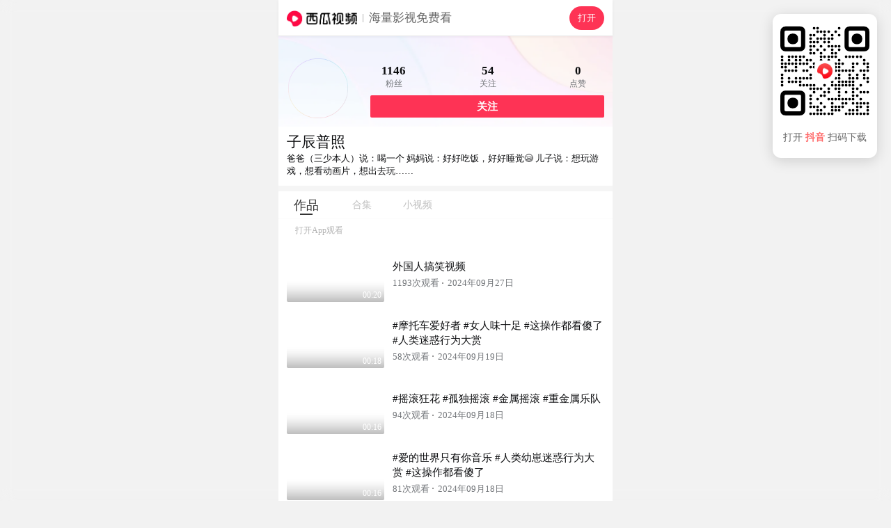

--- FILE ---
content_type: text/html; charset=UTF-8
request_url: https://m.ixigua.com/user/2665659979807374
body_size: 11902
content:
<!DOCTYPE html><html><head><meta name="shenma-site-verification" content="29c0aa1f3f140019a1e87491da02bae4_1598265499"><meta name="applicable-device" content="pc,mobile"><meta name="referrer" content="origin"><meta http-equiv="Cache-Control" content="no-transform"><meta http-equiv="Cache-Control" content="no-siteapp"><meta name="browsermode" content="application"><meta name="baidu-site-verification" content="codeva-vuzxazrEWG"><meta name="google-site-verification" content="TSFUbZ-fctvggMGzfHvwEECZzJdUv_YPUYziix1a7ec"><script src="https://lf-security.bytegoofy.com/obj/security-secsdk/runtime.js" project-id="187" nonce="18e7d945034a48f8e05157f36fef333a-argus"></script><script async="" src="https://lf3-cdn-tos.bytescm.com/obj/static/log-sdk/collect/collect.js" crossorigin="anonymous" nonce="18e7d945034a48f8e05157f36fef333a-argus"></script><script nonce="18e7d945034a48f8e05157f36fef333a-argus">!function(n,t){if(n.TeaAnalyticsObject=t,!n[t]){function c(){c.q.push(arguments)}c.q=c.q||[],n[t]=c}n[t].l=+new Date}(window,"collectEvent")</script><script nonce="18e7d945034a48f8e05157f36fef333a-argus">if(window.location.search){var query=window.location.search.replace("?","").split("&").reduce(function(e,t){var n=t.split("=");return e[n[0]]=n[1],e},{});1!==Number(query.is_for_app)&&0!==Number(query.is_upload_data)||Object.defineProperty(window,"Slardar",{set(e){}})}window.addEventListener("load",function(){document.addEventListener("touchstart",function(e){e.touches.length>1&&e.preventDefault()});var e=0;document.addEventListener("touchend",function(t){var n=(new Date).getTime();n-e<=300&&t.preventDefault(),e=n},!1),document.addEventListener("gesturestart",function(e){e.preventDefault()})})</script><meta charset="utf-8"><meta name="viewport" content="width=device-width,initial-scale=1,maximum-scale=1,minimum-scale=1,user-scalable=no,minimal-ui"><meta http-equiv="x-ua-compatible" content="ie=edge"><meta name="renderer" content="webkit"><meta name="layoutmode" content="standard"><meta name="imagemode" content="force"><meta name="wap-font-scale" content="no"><meta name="format-detection" content="telephone=no"><meta name="referrer" content="no-referrer-when-downgrade"><meta name="dns-prefetch" content="//lf3-cdn-tos.bdxiguastatic.com/obj/ixigua-static/xigua-wap"><meta name="preconnect" content="//lf3-cdn-tos.bdxiguastatic.com/obj/ixigua-static/xigua-wap"><script defer="defer" nonce="18e7d945034a48f8e05157f36fef333a-argus">/*! For license information please see builder-runtime.3249dacc.js.LICENSE.txt */
!function(e,t){"object"==typeof module&&"object"==typeof module.exports?t():"function"==typeof define&&define.amd?define([],t):(e="undefined"!=typeof globalThis?globalThis:e||self)&&t()}(this,function(){"use strict";"object"==typeof window&&(window.openRedirect={version:"1.2.12",webpackPluginVersion:"3.4.13",reportOnly:!0})}),function(e,t){"object"==typeof exports&&"undefined"!=typeof module?t(exports):"function"==typeof define&&define.amd?define(["exports"],t):t((e="undefined"!=typeof globalThis?globalThis:e||self).xss={})}(this,function(e){"use strict";var t=function(){return t=Object.assign||function(e){for(var t,r=1,n=arguments.length;r<n;r++)for(var o in t=arguments[r])Object.prototype.hasOwnProperty.call(t,o)&&(e[o]=t[o]);return e},t.apply(this,arguments)};function r(e,t,r){if(r||2===arguments.length)for(var n,o=0,i=t.length;o<i;o++)!n&&o in t||(n||(n=Array.prototype.slice.call(t,0,o)),n[o]=t[o]);return e.concat(n||Array.prototype.slice.call(t))}var n=/[^a-zA-Z0-9\\_:.-]/gim,o=/</g,i=/>/g,a=/&#([a-zA-Z0-9]*);?/gim,c=/&quot;/g,s=/&colon;?/gim,l=/&newline;?/gim,f=/((j\s*a\s*v\s*a|v\s*b|l\s*i\s*v\s*e)\s*s\s*c\s*r\s*i\s*p\s*t\s*|m\s*o\s*c\s*h\s*a):/gi,u=/u\s*r\s*l\s*\(.*/gi,d=/e\s*x\s*p\s*r\s*e\s*s\s*s\s*i\s*o\s*n\s*\(.*/gi,p=/"/g,g=function(e){return e.replace(o,"&lt;").replace(i,"&gt;")},h=function(e,t){var r,n;for(r=0,n=e.length;r<n;r++)if(e[r]===t)return r;return-1},b=function(e,t,r){var n,o;for(n=0,o=e.length;n<o;n++)t.call(r,e[n],n,e)},v=function(e,t,r){var n,o;for(n=0,o=e.length;n<o;n++)if(t.call(r,e[n],n,e))return!0;return!1},m=function(e){return e.replace(/(^\s*)|(\s*$)/g,"")},y=function(e,t){if("string"==typeof e)return-1!==e.indexOf(t);for(var r=0;r<e.length;r++)if(e[r]===t)return!0;return!1},S=function(e){var t=/\s|\n|\t/.exec(e);return t?t.index:-1},x=function(e){for(var t={},r=[],n=0;n<e.length;n++)t[e[n]]||(r.push(e[n]),t[e[n]]=!0);return r},C=function(e){for(var t=[],r=0;r<e.length;r++)t.push(e[r]);return t},A=function(e){var t=[];for(var r in e)t.push(r);return t};function w(e){return null==e}function L(e){var t,r=S(e);return t=-1===r?e.slice(1,-1):e.slice(1,r+1),"/"===(t=m(t).toLowerCase()).slice(0,1)&&(t=t.slice(1)),"/"===t.slice(-1)&&(t=t.slice(0,-1)),t}function j(e,t){for(;t<e.length;t++){var r=e[t];if(" "!==r)return"="===r?t:-1}return-1}function k(e,t){for(;t>0;t--){var r=e[t];if(" "!==r)return"="===r?t:-1}return-1}function N(e){return function(e){return'"'===e[0]&&'"'===e[e.length-1]||"'"===e[0]&&"'"===e[e.length-1]}(e)?e.substr(1,e.length-2):e}function O(e,t){for(;t<e.length;t++){var r=e[t];if(" "!==r)return"'"===r||'"'===r?t:-1}return-1}function _(e){var t,r,n,o,i,a,c,s="ABCDEFGHIJKLMNOPQRSTUVWXYZabcdefghijklmnopqrstuvwxyz0123456789+/=",l="",f=0;for(e=function(e){e=e.replace(/rn/g,"n");for(var t="",r=0;r<e.length;r++){var n=e.charCodeAt(r);n<128?t+=String.fromCharCode(n):n>127&&n<2048?(t+=String.fromCharCode(n>>6|192),t+=String.fromCharCode(63&n|128)):(t+=String.fromCharCode(n>>12|224),t+=String.fromCharCode(n>>6&63|128),t+=String.fromCharCode(63&n|128))}return t}(e);f<e.length;)o=(t=e.charCodeAt(f++))>>2,i=(3&t)<<4|(r=e.charCodeAt(f++))>>4,a=(15&r)<<2|(n=e.charCodeAt(f++))>>6,c=63&n,isNaN(r)?a=c=64:isNaN(n)&&(c=64),l=l+s.charAt(o)+s.charAt(i)+s.charAt(a)+s.charAt(c);return l}function T(e){var t,r,n,o,i,a,c="ABCDEFGHIJKLMNOPQRSTUVWXYZabcdefghijklmnopqrstuvwxyz0123456789+/=",s="",l=0;for(e=e.replace(/[^A-Za-z0-9+/=]/g,"");l<e.length;)t=c.indexOf(e.charAt(l++))<<2|(o=c.indexOf(e.charAt(l++)))>>4,r=(15&o)<<4|(i=c.indexOf(e.charAt(l++)))>>2,n=(3&i)<<6|(a=c.indexOf(e.charAt(l++))),s+=String.fromCharCode(t),64!==i&&(s+=String.fromCharCode(r)),64!==a&&(s+=String.fromCharCode(n));return s=function(e){for(var t="",r=0,n=0,o=0,i=0;r<e.length;)(n=e.charCodeAt(r))<128?(t+=String.fromCharCode(n),r++):n>191&&n<224?(i=e.charCodeAt(r+1),t+=String.fromCharCode((31&n)<<6|63&i),r+=2):(i=e.charCodeAt(r+1),o=e.charCodeAt(r+2),t+=String.fromCharCode((15&n)<<12|(63&i)<<6|63&o),r+=3);return t}(s),s}function R(e){return"</"===e.slice(0,2)}function E(e,t,r){var n="",o=0,i=!1,a=!1,c=0,s=e.length,l="",f="";e:for(c=0;c<s;c++){var u=e.charAt(c);if(!1===i){if("<"===u){i=c;continue}}else if(!1===a){if("<"===u){n+=r(e.slice(o,c)),i=c,o=c;continue}if(">"===u||c===s-1){n+=r(e.slice(o,i)),l=L(f=e.slice(i,c+1)),n+=t(i,n.length,l,f,R(f)),o=c+1,i=!1;continue}if('"'===u||"'"===u)for(var d=1,p=e.charAt(c-d);""===p.trim()||"="===p;){if("="===p){a=u;continue e}p=e.charAt(c-++d)}}else if(u===a){a=!1;continue}}return o<s&&(n+=r(e.substr(o))),n}function P(e,t){var r=0,o=0,i=[],a=!1,c=e.length;function s(e,r){if(!((e=(e=m(e)).replace(n,"").toLowerCase()).length<1)){var o=t(e,r||"");o&&i.push(o)}}for(var l=0;l<c;l++){var f=e.charAt(l),u=void 0;if(!1!==a||"="!==f)if(!1===a||l!==o){if(/\s|\n|\t/.test(f)){if(e=e.replace(/\s|\n|\t/g," "),!1===a){if(-1===(u=j(e,l))){s(m(e.slice(r,l))),a=!1,r=l+1;continue}l=u-1;continue}if(-1===(u=k(e,l-1))){s(a,N(m(e.slice(r,l)))),a=!1,r=l+1;continue}}}else{if(-1===(u=e.indexOf(f,l+1)))break;s(a,m(e.slice(o+1,u))),a=!1,r=(l=u)+1}else a=e.slice(r,l),r=l+1,o='"'===e.charAt(r)||"'"===e.charAt(r)?r:O(e,l+1)}return r<e.length&&(!1===a?s(e.slice(r)):s(a,N(m(e.slice(r))))),m(i.join(" "))}function D(e,t,r){if(r=function(e){return function(e){for(var t="",r=0,n=e.length;r<n;r++)t+=e.charCodeAt(r)<32?" ":e.charAt(r);return m(t)}(e=function(e){return e.replace(s,":").replace(l," ")}(e=function(e){return e.replace(a,function(e,t){return"x"===t[0]||"X"===t[0]?String.fromCharCode(parseInt(t.substr(1),16)):String.fromCharCode(parseInt(t,10))})}(e=function(e){return e.replace(c,'"')}(e))))}(r),"href"===t||"src"===t){if("#"===(r=m(r)))return"#";if("http://"!==r.substr(0,7)&&"https://"!==r.substr(0,8)&&"mailto:"!==r.substr(0,7)&&"tel:"!==r.substr(0,4)&&"data:image/"!==r.substr(0,11)&&"ftp://"!==r.substr(0,6)&&"./"!==r.substr(0,2)&&"../"!==r.substr(0,3)&&"#"!==r[0]&&"/"!==r[0])return""}else if("background"===t){if(f.lastIndex=0,f.test(r))return""}else if("style"===t){if(d.lastIndex=0,d.test(r))return"";if(u.lastIndex=0,u.test(r)&&(f.lastIndex=0,f.test(r)))return""}return function(e){return e=function(e){return e.replace(p,"&quot;")}(e),g(e)}(r)}var M=function(e){return"string"==typeof e?e.replace(/'/g,'"').replace('=""',"").replace(/\s+/g,"").toLowerCase():""},V=function(){function e(e){var t=function(e){var t={};for(var r in e)t[r]=e[r];return t}(e||{});t.stripIgnoreTag&&(t.onIgnoreTag&&console.error('Notes: cannot use these two options "stripIgnoreTag" and "onIgnoreTag" at the same time'),t.onIgnoreTag=function(){return""}),t.whiteList={},t.onTag=function(){},t.onTagAttr=function(){},t.onIgnoreTag=function(){},t.onIgnoreTagAttr=function(){},t.safeAttrValue=D,t.escapeHtml=g,this.options=Object.assign(t,e)}return e.prototype.process=function(e){if(!(e=(e=e||"").toString()))return"";var t=this.options,r=t.whiteList,n=t.onTag,o=t.onIgnoreTag,i=t.onTagAttr,a=t.onIgnoreTagAttr,c=t.safeAttrValue,s=t.escapeHtml;t.stripBlankChar&&(e=function(e){var t=e.split("");return(t=t.filter(function(e){var t=e.charCodeAt(0);return!(127===t||t<=31&&10!==t&&13!==t)})).join("")}(e)),t.allowCommentTag||(e=function(e){for(var t="",r=0;r<e.length;){var n=e.indexOf("\x3c!--",r);if(-1===n){t+=e.slice(r);break}t+=e.slice(r,n);var o=e.indexOf("--\x3e",n);if(-1===o)break;r=o+3}return t}(e));var l=!1;t.stripIgnoreTagBody&&(l=function(e,t){"function"!=typeof t&&(t=function(){});var r=!Array.isArray(e),n=[],o=!1;return{onIgnoreTag:function(i,a,c){if(function(t){return!!r||-1!==h(e,t)}(i)){if(c.isClosing){var s=c.position+10;return n.push([!1!==o?o:c.position,s]),o=!1,"[/removed]"}return o||(o=c.position),"[removed]"}return t(i,a,c)},remove:function(e){var t="",r=0;return b(n,function(n){t+=e.slice(r,n[0]),r=n[1]}),t+=e.slice(r)}}}(t.stripIgnoreTagBody,o),o=l.onIgnoreTag);var f=E(e,function(e,t,l,f,u){var d={sourcePosition:e,position:t,isClosing:u,isWhite:Object.prototype.hasOwnProperty.call(r,l)},p=n(l,f,d);if(!w(p))return p;if(d.isWhite){if(d.isClosing)return"</".concat(l,">");var g=function(e){var t=S(e);if(-1===t)return{html:"",closing:"/"===e[e.length-2]};var r="/"===(e=m(e.slice(t+1,-1)))[e.length-1];return r&&(e=m(e.slice(0,-1))),{html:e,closing:r}}(f),b=r[l],v=P(g.html,function(e,t){var r=-1!==h(b,e),n=i(l,e,t,r);return w(n)?r?(t=c(l,e,t,null))?"".concat(e,'="').concat(t,'"'):e:w(n=a(l,e,t,r))?void 0:n:n});return f="<".concat(l),v&&(f+=" ".concat(v)),g.closing&&(f+=" /"),f+">"}return w(p=o(l,f,d))?s(f):p},s);return l&&(f=l.remove(f)),f},e}(),J=!0,I=function(e){return e&&e.Math==Math&&e},W=I("object"==typeof globalThis&&globalThis)||I("object"==typeof window&&window)||I("object"==typeof self&&self)||I("object"==typeof global&&global)||Function("return this")();try{!0!==(J=!!(J=String(J)).startsWith("<%=")||JSON.parse(J))&&"true"!==J||(W=new Function("\nvar _checkXSS = function (it) {\n  return it && it.Math == Math && it;\n};\nreturn _checkXSS(typeof globalThis === 'object' && globalThis) ||\n_checkXSS(typeof window === 'object' && window) ||\n_checkXSS(typeof self === 'object' && self) ||\n_checkXSS(typeof global === 'object' && global) ||\nFunction('return this')();\n")())}catch(e){console.log(e)}var X=new(function(){function e(){var e=this;this.batchData=[],this.uniqKeys=new Set,this.timeout=2e3,this.lock=!1,this.isSetedConfig=!1,this.getSlardarBid=function(){var t,r,n="xigua_m";if(!y(n,"bid"))return n;if(e.config&&e.config.bid)return e.config.bid;var o=W;if(o&&o._xssBid)return o._xssBid;if(o&&o.slardar&&"function"==typeof o.slardar.config){var i=(o.slardar.config()||{}).bid;if(i)return i}if(o&&o.Slardar&&"function"==typeof o.Slardar.config){var a=(o.Slardar.config()||{}).bid;if(a)return a}return(null===(r=null===(t=null==o?void 0:o.Slardar)||void 0===t?void 0:t._baseParams)||void 0===r?void 0:r.bid)||"argus"},this.getConfigRegion=function(){var t;return y("cn","region")?e.config&&e.config.region?e.config.region:((null===(t=null==W?void 0:W.gfdatav1)||void 0===t?void 0:t.region)||"cn").toLowerCase():"cn"},this.gerReportUrl=function(){var t={cn:T("aHR0cHM6Ly9tb24uemlqaWVhcGkuY29tL21vbml0b3JfYnJvd3Nlci9jb2xsZWN0L2JhdGNoL3NlY3VyaXR5Lz9iaWQ9"),boe:T("aHR0cHM6Ly9tb24uemlqaWVhcGkuY29tL21vbml0b3JfYnJvd3Nlci9jb2xsZWN0L2JhdGNoL3NlY3VyaXR5Lz9iaWQ9"),ttp:T("aHR0cHM6Ly9tb24udXMudGlrdG9rdi5jb20vbW9uaXRvcl9icm93c2VyL2NvbGxlY3QvYmF0Y2gvc2VjdXJpdHkvP2JpZD0="),va:T("aHR0cHM6Ly9tb24tdmEuYnl0ZW92ZXJzZWEuY29tL21vbml0b3JfYnJvd3Nlci9jb2xsZWN0L2JhdGNoL3NlY3VyaXR5Lz9iaWQ9"),maliva:T("aHR0cHM6Ly9tb24tdmEuYnl0ZW92ZXJzZWEuY29tL21vbml0b3JfYnJvd3Nlci9jb2xsZWN0L2JhdGNoL3NlY3VyaXR5Lz9iaWQ9"),sg:T("aHR0cHM6Ly9tb24tdmEuYnl0ZW92ZXJzZWEuY29tL21vbml0b3JfYnJvd3Nlci9jb2xsZWN0L2JhdGNoL3NlY3VyaXR5Lz9iaWQ9"),boei18n:T("aHR0cHM6Ly9tb24tdmEuYnl0ZW92ZXJzZWEuY29tL21vbml0b3JfYnJvd3Nlci9jb2xsZWN0L2JhdGNoL3NlY3VyaXR5Lz9iaWQ9")}[e.getConfigRegion()];if(t)return t+e.getSlardarBid()}}return e.prototype.setConfig=function(e){this.isSetedConfig||(this.config=e)},e.prototype.upload=function(){var e=this;if(!this.config||!this.config.isCloseSSRReport||(null==W?void 0:W.document)){var t=!1;t=String(t);try{if((!0===(t=!t.startsWith("<%=")&&JSON.parse(t))||"true"===t)&&!(null==W?void 0:W.document))return}catch(e){console.log(e)}var r=this.gerReportUrl();!this.lock&&r&&0!==this.batchData.length&&(this.lock=!0,setTimeout(function(){var t=e.batchData.slice(0,100);e.batchData=e.batchData.slice(100),W.fetch(r,{method:"post",body:JSON.stringify(t),headers:{"Content-Type":"application/json"}}).catch(function(e){console.warn("xss defense report error",e)}),e.lock=!1,e.upload()},this.timeout))}},e.prototype.generateKey=function(e){return e.collectKey?[e.collectMode,e.collectKey].join("___"):""},e.prototype.push=function(e){this.batchData.push(e),this.upload()},e.prototype.report=function(e){var t=this.generateKey(e);if(W.fetch&&e.collectKey){var r="SSR";void 0!==W&&void 0!==W.location&&void 0!==W.location.href&&(r=W.location.href),e.documentUrl=r;var n={age:Math.floor(Date.now()),type:"xss",url:r,body:e,"user-agent":""};n.url="".concat(t,"___").concat(e.documentUrl),"SSR"===r&&(n.url="SSR___".concat(n.url),n.body.ssr=!0),this.push(n)}},e}());function H(e,t){return X.setConfig(t),new V(t).process(e)}var Y=function(e){return-1===(e=(e=(e=(e=e.replace(/&colon;/gi,":")).replace(/&tab;/gi,"")).replace(/&newline;/gi,"")).replace(/(\t|\n|\r)/g,"")).indexOf("&#")?e.trim().toLowerCase():e.trim().replace(/&#(?:(x)([0-9a-f]+)|([0-9]+));?/gi,function(e,t,r,n){return String.fromCharCode(t?parseInt(r,16):parseInt(n))}).replace(/(\t|\n|\r)/g,"").toLowerCase()};function Z(e,t){if(void 0===e&&(e=""),"string"!=typeof e)return!0;if(e=Y(e),y(e,"base64")&&!function(e){if(""===e||""===e.trim())return!0;try{return!y(e,"data:text/html;base64")}catch(e){return!0}}(e))return t&&t("data:text/html;base64"),!1;var r=["expression(","behavior:","view-source:"];if(v(r,function(t){return-1!==e.indexOf(t)}))return b(r,function(r){-1!==e.indexOf(r)&&t&&t(r)}),!1;var n=["data:application","data:javascript","data:text/html","data:texthtml"];if(v(n,function(t){return-1!==e.indexOf(t)}))return b(n,function(r){-1!==e.indexOf(r)&&t&&t(r)}),!1;if(e.indexOf("javascript:")>0)return t&&t("javascript:"),!1;if(/^javascript:/i.test(e)){var o=e.slice(11).replace(/\s/g,"").trim();return!!v(["void","void(0)","void0","false","undefined",";"],function(e){return e===o})||(t&&t("javascript:"),!1)}return!0}var z=function(e,t){var r,n,o=!1;if(o=String(o),"string"!=typeof e)return e;if(r=e,"NaN"!==(n=Number(-1)).toString()&&-1!==n&&r.length>=n)return e;if(Z(e,t))return e;try{if(!0===(o=!o.startsWith("<%=")&&JSON.parse(o))||"true"===o){var i=new URL(e);return i.origin+i.pathname}}catch(e){return console.log(e),"#"}return"#"};function F(e,t,n){if(void 0===e&&(e=""),void 0===t&&(t=[]),"string"!=typeof e)return!0;if(!Z(e=Y(e)))return!1;var o=function(e){var t=e.match(/^(?:([A-Za-z]+):)?(\/{0,3})([0-9.\-A-Za-z]+)(?::(\d+))?(?:\/([^?#]*))?(?:\?([^#]*))?(?:#(.*))?$/)||[];return{url:t[0],scheme:t[1],slash:t[2],host:t[3],port:t[4],path:t[5],query:t[6],hash:t[7]}}(e),i=o.scheme,a=o.host;return n?Boolean(n(e)):!(!i||!a)&&(!y(["http","https","file"],i)||("object"==typeof window&&window&&(t=r(r([],t,!0),[location.host],!1)),v(t,function(e){return!!(e instanceof RegExp&&e.test(a))||e===a})))}var U=F,B=F,G=function(e,t){for(var r={},n=0,o=A(e);n<o.length;n++){var i=o[n];Array.isArray(e[i])?r[i]=C(e[i]):r[i]=G({},e[i])}for(var a=0,c=A(t);a<c.length;a++)(i=c[a])in e?Array.isArray(e[i])?r[i]=e[i].concat(t[i]):r[i]=G(e[i],t[i]):Array.isArray(t[i])?r[i]=C(t[i]):r[i]=G({},t[i]);return r},K={blackList:{a:["folder"],meta:["content"],iframe:["srcdoc"],input:["pattern"],vmlframe:["xmlns"]},blackTags:["script","xml","embed","isindex","object","base","set","handler","animate","payload","import"],blackAttrs:["charset","ns","namespace","formaction","xlink:href","xmlns:xlink","handler","repeat","repeat-start","repeat-end"],blackAttrRegExps:[/^on/],filterList:{param:["value"],video:["poster"],form:["action"]},filterAttrs:["href","src","background","style","dynsrc","lowsrc","content"],specialContentClosure:["title","style","noscript","textarea","xmp","iframe","noembed","noframes"]};try{var q={};q.blackAttrRegExps&&(q.blackAttrRegExps=q.blackAttrRegExps.map(function(e){return new RegExp(e.toString().slice(1,e.toString().length-1))}));var Q="merge";y(Q,"override")&&(K=q),y(Q,"merge")&&(K=G(K,q))}catch(e){console.log(e)}var $,ee={mode:"black",whiteList:{},blackConfig:K,collect:null,initCollect:function(){ee.collect={blackList:{},blackTags:[],blackAttrs:[],blackAttrRegExps:[],filterAttrs:[],filterList:{},filterProtocol:[]}},removeCollect:function(){var e=function(e){for(var t=0,r=function(r){Array.isArray(e[r])?0===e[r].length?delete e[r]:(e[r]=C(x(e[r])),t+=e[r].length):0===A(e[r]).length?delete e[r]:A(e[r]).forEach(function(n){e[r][n]=C(x(e[r][n])),t+=e[r][n].length})},n=0,o=A(e);n<o.length;n++)r(o[n]);return{count:t,ret:e}}(ee.collect),t=e.count,r=e.ret;return ee.collect=null,{collectKey:0===t?null:JSON.stringify(r),collectMode:"black"}},onIgnoreTag:function(e,t){var r;if(!y(K.blackTags,e)){var n=E(t,function(e,t,r,n,o){if(-1!==r.indexOf("/"))return g(n);if(o)return"</".concat(r,">");var i=function(e){var t,r=(t=/\s|\n|\t/.exec(e))?t.index:-1;if(-1===r)return{html:"",closing:"/"===e[e.length-2]};var n="/"===(e=e.slice(r+1,-1).trim())[e.length-1];return n&&(e=e.slice(0,-1).trim()),{html:e,closing:n}}(n),a=P(i.html,function(e,t){var n,o,i=0;if(K.blackList[r]&&y(K.blackList[r],e)&&(ee.collect.blackList[r]=ee.collect.blackList[r]||[],ee.collect.blackList[r].push(e),i++),K.blackAttrRegExps.length&&K.blackAttrRegExps.some(function(t){return t.test(e)})&&b(K.blackAttrRegExps,function(t){t.test(e)&&(ee.collect.blackAttrRegExps.push("".concat(t.toString(),"->").concat(e)),i++)}),K.blackAttrs.length&&y(K.blackAttrs,e)&&(K.blackAttrs.push(e),i++),!i){if(Array.isArray(K.specialContentClosure)&&"string"==typeof t&&K.specialContentClosure.find(function(e){return t.includes("</".concat(e,">"))})){null===(n=ee.collect)||void 0===n||n.filterAttrs.push(e);var a="#";return t?"".concat(e,"='").concat(a,"'"):e}return K.filterList&&K.filterList[r]&&y(K.filterList[r],e)?(a=z(t,function(e){var t;null===(t=ee.collect)||void 0===t||t.filterProtocol.push(e)}),a!==t&&(ee.collect.filterList[r]=ee.collect.filterList[r]||[],ee.collect.filterList[r].push(e)),t?"".concat(e,"='").concat(a,"'"):e):K.filterAttrs&&y(K.filterAttrs,e)?(a=z(t,function(e){var t;null===(t=ee.collect)||void 0===t||t.filterProtocol.push(e)}),a!==t&&(null===(o=ee.collect)||void 0===o||o.filterAttrs.push(e)),t?"".concat(e,"='").concat(a,"'"):e):t?"".concat(e,"='").concat(t,"'"):e}});return n="<".concat(r),a&&(n+=" ".concat(a)),i.closing&&(n+=" /"),n+">"},g);return n}null===(r=ee.collect)||void 0===r||r.blackTags.push(e)}},te=function(e){var t=e.reportOnly,r=void 0===t||t,n=e.block;return r&&"all"===r?"report":("string"==typeof r&&("true"===r&&(r=!0),"false"===r&&(r=!1)),n?"enforce":r?"report":"enforce")},re=function(e){return function(r,n,o){if(!r||"string"!=typeof r)return r;var i=n;e===H&&(i=ee).initCollect();var a=e(r,i);if(M(a)===M(r))return r;if(!o)return a;var c=o.logType,s=te(o),l=i.removeCollect();return X.report(t(t({type:c,disposition:s},l),{sourceText:_(r.replace(/'/g,'"')),filterText:_(a.replace(/'/g,'"'))})),"enforce"===s?a:r}},ne=re(function(e,t){return void 0===t&&(t={}),t&&t.whiteList||(t.whiteList={a:["target","href","title"],abbr:["title"],address:[],area:["shape","coords","href","alt"],article:[],aside:[],audio:["autoplay","controls","crossorigin","loop","muted","preload","src"],b:[],bdi:["dir"],bdo:["dir"],big:[],blockquote:["cite"],br:[],caption:[],center:[],cite:[],code:[],col:["align","valign","span","width"],colgroup:["align","valign","span","width"],dd:[],del:["datetime"],details:["open"],div:[],dl:[],dt:[],em:[],figcaption:[],figure:[],font:["color","size","face"],footer:[],h1:[],h2:[],h3:[],h4:[],h5:[],h6:[],header:[],hr:[],i:[],img:["src","alt","title","width","height"],ins:["datetime"],li:[],mark:[],nav:[],ol:[],p:[],pre:[],s:[],section:[],small:[],span:[],sub:[],summary:[],sup:[],strong:[],strike:[],table:["width","border","align","valign"],tbody:["align","valign"],td:["width","rowspan","colspan","align","valign"],tfoot:["align","valign"],th:["width","rowspan","colspan","align","valign"],thead:["align","valign"],tr:["rowspan","align","valign"],tt:[],u:[],ul:[],video:["autoplay","controls","crossorigin","loop","muted","playsinline","poster","preload","src","height","width"]}),new V(t).process(e)}),oe=re(H),ie=($=z,function(e,t,r){var n=[],o=$(e,function(e){n.push(e)});if(o===e)return e;n=C(x(n));var i=t||r||{};if(!i)return o;var a=i.logType,c=te(r);return X.report({type:a,disposition:c,collectKey:n.join("___"),collectData:JSON.stringify(n),collectMode:"black",sourceText:_(e),filterText:_(o)}),"enforce"===c?o:e}),ae=W._xssProject||{},ce=W.xssNamespace||{},se="3.1.4",le={FilterXSS:V,version:se,webpackPluginVersion:"3.1.9",reportOnly:!1,filterXSS:ne,_filterXSS:oe,filterUrl:ie,BlackConfig:ee,project:ae,setProjectName:function(e){ae[e]=this,W._xssProjectName=e}};ce[3586]=le,W.xssNamespace=ce,W.Math&&!W.Math.xssNamespace&&(W.Math.xssNamespace=ce),ae[se]=le,W.globalThis=W,W.getFilterXss=function(){return void 0!==this._xssProjectName?this._xssProject[this._xssProjectName]:le},W.xss=le,W.isSafeUrl=U,W.isSafeDomain=B,W.isSafeProtocol=Z,W._xssProject=ae,W._xssProjectName&&(ae[W._xssProjectName]=le);var fe=le.setProjectName.bind(le);e.BlackConfig=ee,e.FilterXSS=V,e._filterXSS=oe,e.filterUrl=ie,e.filterXSS=ne,e.isSafeDomain=B,e.isSafeProtocol=Z,e.isSafeUrl=U,e.project=ae,e.setProjectName=fe,e.setXssNamespace=function(e){var t=e.appId,r=e.bid,n=e.region,o=e.isCloseSSRReport;ce[t]=le;var i=ee;i.bid=r,i.region=n,i.enabled=!0,i.isCloseSSRReport=o},e.xssNamespace=ce,Object.defineProperty(e,"__esModule",{value:!0})}),(()=>{"use strict";var e,t,r,n,o,i={},a={};function c(e){var t=a[e];if(void 0!==t)return t.exports;var r=a[e]={id:e,loaded:!1,exports:{}};return i[e].call(r.exports,r,r.exports,c),r.loaded=!0,r.exports}c.m=i,e=[],c.O=(t,r,n,o)=>{if(!r){var i=1/0;for(f=0;f<e.length;f++){for(var[r,n,o]=e[f],a=!0,s=0;s<r.length;s++)(!1&o||i>=o)&&Object.keys(c.O).every(e=>c.O[e](r[s]))?r.splice(s--,1):(a=!1,o<i&&(i=o));if(a){e.splice(f--,1);var l=n();void 0!==l&&(t=l)}}return t}o=o||0;for(var f=e.length;f>0&&e[f-1][2]>o;f--)e[f]=e[f-1];e[f]=[r,n,o]},c.n=e=>{var t=e&&e.__esModule?()=>e.default:()=>e;return c.d(t,{a:t}),t},r=Object.getPrototypeOf?e=>Object.getPrototypeOf(e):e=>e.__proto__,c.t=function(e,n){if(1&n&&(e=this(e)),8&n)return e;if("object"==typeof e&&e){if(4&n&&e.__esModule)return e;if(16&n&&"function"==typeof e.then)return e}var o=Object.create(null);c.r(o);var i={};t=t||[null,r({}),r([]),r(r)];for(var a=2&n&&e;("object"==typeof a||"function"==typeof a)&&!~t.indexOf(a);a=r(a))Object.getOwnPropertyNames(a).forEach(t=>i[t]=()=>e[t]);return i.default=()=>e,c.d(o,i),o},c.d=(e,t)=>{for(var r in t)c.o(t,r)&&!c.o(e,r)&&Object.defineProperty(e,r,{enumerable:!0,get:t[r]})},c.f={},c.e=e=>Promise.all(Object.keys(c.f).reduce((t,r)=>(c.f[r](e,t),t),[])),c.u=e=>5127===e?"static/js/5127.cdc256a1.js":"static/js/async/"+({79:"pages-Publish",328:"pages-DyUnauthorizedUser",1666:"pages-Search",1774:"pages-SearchInput",1905:"components-NewDetail",2325:"pages-Detail",2352:"pages-Error",2462:"pages-Index",2584:"pages-Dyna",2815:"components-VarietyShow",2898:"pages-HotSoon",3135:"pages-NotFound",3754:"pages-FamousAuthorSitemap-index",3777:"pages-canvas-index",5067:"pages-User",5091:"pages-Debug",5382:"pages-HashTag",5393:"RelatedHandleSeo",5639:"components-TVSieres",5815:"Detail-components-MiddleVideo-components-MiddleVideoBlock",6756:"pages-SoSearch",7703:"pages-LongVideoFilter",7928:"components-Movie",9098:"Detail-components-MiddleVideo",9213:"pages-Series",9650:"pages-DyUnauthorizedVideo",9862:"pages-FullVideo"}[e]||e)+"."+{31:"96bae3da",79:"eb6a2a48",268:"c2b37f7f",328:"f0bb195c",805:"bffabc93",1013:"44b2aeb9",1149:"567cd7b7",1666:"3864158d",1774:"ae9eb148",1905:"80fbf354",2296:"dfc9d770",2325:"a13116a5",2352:"307e9e8e",2462:"87369f33",2584:"ef6da91b",2601:"09b13bd6",2621:"87fada28",2644:"bdbd7167",2815:"1106103d",2898:"2d9db3e2",2909:"9af23935",2992:"ffbbca43",3135:"92f8f1ce",3586:"434c57f4",3754:"f0e1e464",3777:"7cc81ade",3943:"01260d42",4102:"a2995d7b",4334:"531d241d",5067:"b0bbfce0",5078:"29afc5bf",5091:"49841352",5332:"a962af8d",5337:"2e5fdf69",5382:"6a4ef1f9",5393:"d0b36364",5639:"99bde3e5",5815:"56a6ebe9",6041:"c99100b4",6458:"f936303e",6756:"49178c64",7055:"b629a72e",7265:"249281c1",7376:"7cfd8f79",7703:"d4ab1bea",7706:"717532f1",7928:"fe143219",8895:"928ff915",9098:"86b869ca",9168:"3b957f23",9196:"05be0c6a",9213:"92a51e70",9650:"cbaeeda8",9862:"3a671629"}[e]+".js",c.miniCssF=e=>"static/css/async/"+({79:"pages-Publish",1666:"pages-Search",1774:"pages-SearchInput",1905:"components-NewDetail",2325:"pages-Detail",2352:"pages-Error",2462:"pages-Index",2584:"pages-Dyna",2815:"components-VarietyShow",2898:"pages-HotSoon",3135:"pages-NotFound",3754:"pages-FamousAuthorSitemap-index",3777:"pages-canvas-index",5067:"pages-User",5091:"pages-Debug",5382:"pages-HashTag",5639:"components-TVSieres",5815:"Detail-components-MiddleVideo-components-MiddleVideoBlock",6664:"components-MiddleVideo",6756:"pages-SoSearch",7703:"pages-LongVideoFilter",7928:"components-Movie",9098:"Detail-components-MiddleVideo",9213:"pages-Series",9650:"pages-DyUnauthorizedVideo",9862:"pages-FullVideo"}[e]||e)+"."+{79:"8cf01f13",1666:"195ec182",1774:"739e9411",1905:"9f9ccbbb",2325:"eab406a3",2352:"b8d10123",2462:"6cd2199c",2584:"5d9bd6fb",2815:"2a7a66b1",2898:"42b8b978",2909:"8262eb67",2992:"8d86b7dc",3135:"ddb94518",3754:"ed344dd9",3777:"ae7f0604",4334:"e6fcd489",5067:"d9a448d1",5091:"f20ec9dc",5332:"25f04a8a",5382:"560ce1d0",5639:"63e16eaa",5815:"f5bfcdb3",6664:"c9f4bd82",6756:"867a6612",7265:"3723fd39",7703:"581bd161",7730:"5a7fc3eb",7928:"0baf7e09",9098:"c9f4bd82",9213:"da8c5ff8",9650:"68d7fea7",9862:"7468ccd8"}[e]+".css",c.g=function(){if("object"==typeof globalThis)return globalThis;try{return this||new Function("return this")()}catch(e){if("object"==typeof window)return window}}(),c.o=(e,t)=>Object.prototype.hasOwnProperty.call(e,t),n={},o="xigua-wap:",c.l=(e,t,r,i)=>{if(n[e])n[e].push(t);else{var a,s;if(void 0!==r)for(var l=document.getElementsByTagName("script"),f=0;f<l.length;f++){var u=l[f];if(u.getAttribute("src")==e||u.getAttribute("data-webpack")==o+r){a=u;break}}a||(s=!0,(a=document.createElement("script")).charset="utf-8",c.nc&&a.setAttribute("nonce",c.nc),a.setAttribute("data-webpack",o+r),a.src=e,0!==a.src.indexOf(window.location.origin+"/")&&(a.crossOrigin="anonymous")),n[e]=[t];var d=(t,r)=>{a.onerror=a.onload=null,clearTimeout(p);var o=n[e];if(delete n[e],a.parentNode&&a.parentNode.removeChild(a),o&&o.forEach(e=>e(r)),t)return t(r)},p=setTimeout(d.bind(null,void 0,{type:"timeout",target:a}),12e4);a.onerror=d.bind(null,a.onerror),a.onload=d.bind(null,a.onload),s&&document.head.appendChild(a)}},c.r=e=>{"undefined"!=typeof Symbol&&Symbol.toStringTag&&Object.defineProperty(e,Symbol.toStringTag,{value:"Module"}),Object.defineProperty(e,"__esModule",{value:!0})},c.nmd=e=>(e.paths=[],e.children||(e.children=[]),e),c.p="//lf3-cdn-tos.bdxiguastatic.com/obj/ixigua-static/xigua-wap/",(()=>{if("undefined"!=typeof document){var e={9691:0};c.f.miniCss=(t,r)=>{e[t]?r.push(e[t]):0!==e[t]&&{79:1,1666:1,1774:1,1905:1,2325:1,2352:1,2462:1,2584:1,2815:1,2898:1,2909:1,2992:1,3135:1,3754:1,3777:1,4334:1,5067:1,5091:1,5332:1,5382:1,5639:1,5815:1,6664:1,6756:1,7265:1,7703:1,7730:1,7928:1,9098:1,9213:1,9650:1,9862:1}[t]&&r.push(e[t]=(e=>new Promise((t,r)=>{var n=c.miniCssF(e),o=c.p+n;if(((e,t)=>{for(var r=document.getElementsByTagName("link"),n=0;n<r.length;n++){var o=(a=r[n]).getAttribute("data-href")||a.getAttribute("href");if("stylesheet"===a.rel&&(o===e||o===t))return a}var i=document.getElementsByTagName("style");for(n=0;n<i.length;n++){var a;if((o=(a=i[n]).getAttribute("data-href"))===e||o===t)return a}})(n,o))return t();((e,t,r,n,o)=>{var i=document.createElement("link");i.rel="stylesheet",i.type="text/css",c.nc&&(i.nonce=c.nc),i.onerror=i.onload=r=>{if(i.onerror=i.onload=null,"load"===r.type)n();else{var a=r&&r.type,c=r&&r.target&&r.target.href||t,s=new Error("Loading CSS chunk "+e+" failed.\n("+a+": "+c+")");s.name="ChunkLoadError",s.code="CSS_CHUNK_LOAD_FAILED",s.type=a,s.request=c,i.parentNode&&i.parentNode.removeChild(i),o(s)}},i.href=t,0!==i.href.indexOf(window.location.origin+"/")&&(i.crossOrigin="anonymous"),document.head.appendChild(i)})(e,o,0,t,r)}))(t).then(()=>{e[t]=0},r=>{throw delete e[t],r}))}}})(),(()=>{var e={9691:0};c.f.j=(t,r)=>{var n=c.o(e,t)?e[t]:void 0;if(0!==n)if(n)r.push(n[2]);else if(/^(6664|7730|9691)$/.test(t))e[t]=0;else{var o=new Promise((r,o)=>n=e[t]=[r,o]);r.push(n[2]=o);var i=c.p+c.u(t),a=new Error;c.l(i,r=>{if(c.o(e,t)&&(0!==(n=e[t])&&(e[t]=void 0),n)){var o=r&&("load"===r.type?"missing":r.type),i=r&&r.target&&r.target.src;a.message="Loading chunk "+t+" failed.\n("+o+": "+i+")",a.name="ChunkLoadError",a.type=o,a.request=i,n[1](a)}},"chunk-"+t,t)}},c.O.j=t=>0===e[t];var t=(t,r)=>{var n,o,[i,a,s]=r,l=0;if(i.some(t=>0!==e[t])){for(n in a)c.o(a,n)&&(c.m[n]=a[n]);if(s)var f=s(c)}for(t&&t(r);l<i.length;l++)o=i[l],c.o(e,o)&&e[o]&&e[o][0](),e[o]=0;return c.O(f)},r=self.__LOADABLE_LOADED_CHUNKS__=self.__LOADABLE_LOADED_CHUNKS__||[];r.forEach(t.bind(null,0)),r.push=t.bind(null,r.push.bind(r))})(),c.nc=void 0})()</script><script defer="defer" src="//lf3-cdn-tos.bdxiguastatic.com/obj/ixigua-static/xigua-wap/static/js/lib-axios.6cceb7d7.js" crossorigin="anonymous" nonce="18e7d945034a48f8e05157f36fef333a-argus"></script><script defer="defer" src="//lf3-cdn-tos.bdxiguastatic.com/obj/ixigua-static/xigua-wap/static/js/lib-polyfill.a4848dde.js" crossorigin="anonymous" nonce="18e7d945034a48f8e05157f36fef333a-argus"></script><script defer="defer" src="//lf3-cdn-tos.bdxiguastatic.com/obj/ixigua-static/xigua-wap/static/js/lib-react.0a87f524.js" crossorigin="anonymous" nonce="18e7d945034a48f8e05157f36fef333a-argus"></script><script defer="defer" src="//lf3-cdn-tos.bdxiguastatic.com/obj/ixigua-static/xigua-wap/static/js/lib-router.25ff5165.js" crossorigin="anonymous" nonce="18e7d945034a48f8e05157f36fef333a-argus"></script><script defer="defer" src="//lf3-cdn-tos.bdxiguastatic.com/obj/ixigua-static/xigua-wap/static/js/argus-builder-strategy.53fd245c.js" crossorigin="anonymous" nonce="18e7d945034a48f8e05157f36fef333a-argus"></script><script defer="defer" src="//lf3-cdn-tos.bdxiguastatic.com/obj/ixigua-static/xigua-wap/static/js/9010.60735d13.js" crossorigin="anonymous" nonce="18e7d945034a48f8e05157f36fef333a-argus"></script><script defer="defer" src="//lf3-cdn-tos.bdxiguastatic.com/obj/ixigua-static/xigua-wap/static/js/6512.64fa2467.js" crossorigin="anonymous" nonce="18e7d945034a48f8e05157f36fef333a-argus"></script><script defer="defer" src="//lf3-cdn-tos.bdxiguastatic.com/obj/ixigua-static/xigua-wap/static/js/app.1f43e493.js" crossorigin="anonymous" nonce="18e7d945034a48f8e05157f36fef333a-argus"></script><link href="//lf3-cdn-tos.bdxiguastatic.com/obj/ixigua-static/xigua-wap/static/css/app.579d2947.css" rel="stylesheet" crossorigin="anonymous"><link crossorigin="anonymous" href="//lf3-cdn-tos.bdxiguastatic.com/obj/ixigua-static/xigua-wap/static/css/async/2909.8262eb67.css" rel="stylesheet" /><link crossorigin="anonymous" href="//lf3-cdn-tos.bdxiguastatic.com/obj/ixigua-static/xigua-wap/static/css/async/pages-User.d9a448d1.css" rel="stylesheet" />  <link data-react-helmet="true" rel="shortcut icon" href="https://sf1-cdn-tos.douyinstatic.com/obj/eden-cn/lpqpflo/ixigua_favicon.ico"/><link data-react-helmet="true" rel="apple-touch-icon" href="https://sf1-cdn-tos.douyinstatic.com/obj/eden-cn/lpqpflo/ixigua_favicon.ico"/><link data-react-helmet="true" rel="canonical" href="https://m.ixigua.com/user/2665659979807374"/>
  <meta data-react-helmet="true" name="description" content="。欢迎观看近期发布的视频，在西瓜视频上发布的所有视频。快来关注更多有创意的原创作者吧"/><meta data-react-helmet="true" name="keywords" content="视频,发布的视频,西瓜视频,短剧,电影,电视剧,游戏,综艺,新闻,美食,搞笑,动漫,NBA,音乐,MV,高清,vlog,少儿,军事,体育,旅游"/><meta data-react-helmet="true" name="robots" content="index,follow"/>
  <title data-react-helmet="true">的个人主页 | 西瓜视频</title>
</head><body><div id="root"><div class="dark-theme custom-container"><section class="user-page"><header class="xigua-bar xigua-bar-shadow"><div class="xigua-bar-left"><div class="xigua-bar-logo inline-block xigua-bar-logo-normal"></div><div class="xigua-bar-separator"></div><div class="xigua-bar-slogan">海量影视免费看</div></div><div class="btnContainer-CSFNA_">打开</div></header><div class="xigua-bottom-block"><span class="xigua-bottom-block-text"><span class="xigua-bottom-block-logo"></span>打开<span class="bd"> 西瓜视频</span>，看更多精彩内容</span></div></section></div></div><script id="__LOADABLE_REQUIRED_CHUNKS__" type="application/json">[5127,1013,5078,2296,268,2909,5067]</script><script id="__LOADABLE_REQUIRED_CHUNKS___ext" type="application/json">{"namedChunks":["pages-User"]}</script><script crossorigin="anonymous" nonce="18e7d945034a48f8e05157f36fef333a-argus" defer="true" src="//lf3-cdn-tos.bdxiguastatic.com/obj/ixigua-static/xigua-wap/static/js/5127.cdc256a1.js"></script><script crossorigin="anonymous" nonce="18e7d945034a48f8e05157f36fef333a-argus" defer="true" src="//lf3-cdn-tos.bdxiguastatic.com/obj/ixigua-static/xigua-wap/static/js/async/1013.44b2aeb9.js"></script><script crossorigin="anonymous" nonce="18e7d945034a48f8e05157f36fef333a-argus" defer="true" src="//lf3-cdn-tos.bdxiguastatic.com/obj/ixigua-static/xigua-wap/static/js/async/5078.29afc5bf.js"></script><script crossorigin="anonymous" nonce="18e7d945034a48f8e05157f36fef333a-argus" defer="true" src="//lf3-cdn-tos.bdxiguastatic.com/obj/ixigua-static/xigua-wap/static/js/async/2296.dfc9d770.js"></script><script crossorigin="anonymous" nonce="18e7d945034a48f8e05157f36fef333a-argus" defer="true" src="//lf3-cdn-tos.bdxiguastatic.com/obj/ixigua-static/xigua-wap/static/js/async/268.c2b37f7f.js"></script><script crossorigin="anonymous" nonce="18e7d945034a48f8e05157f36fef333a-argus" defer="true" src="//lf3-cdn-tos.bdxiguastatic.com/obj/ixigua-static/xigua-wap/static/js/async/2909.9af23935.js"></script><script crossorigin="anonymous" nonce="18e7d945034a48f8e05157f36fef333a-argus" defer="true" src="//lf3-cdn-tos.bdxiguastatic.com/obj/ixigua-static/xigua-wap/static/js/async/pages-User.b0bbfce0.js"></script><script nonce="18e7d945034a48f8e05157f36fef333a-argus">window._SSR_DATA = {"data":{"loadersData":{"\"c226031837344b0d718f2e87d3553b18_0\"":{"loading":false,"reloading":false,"error":null,"_error":null},"\"686c6f6897fa8ed6ca9c79b6021188c1_0\"":{"loading":false,"reloading":false,"data":{"value":{"tv_detail_style":"0"},"action":{"type":"AB-MODEL\u002FINITTEAVAR\u002FFULFILLED","payload":{"tv_detail_style":"0"}}},"error":null,"_error":null},"\"99507cf8d9ae9d497298f0b07f51c110_0\"":{"loading":false,"reloading":false,"data":null,"error":"Cannot read properties of null (reading 'includes')"}},"storeState":{"guide-model":{"isBanCity":true,"isBanTime":true,"pending":false,"error":null,"ipInfo":{}},"detail":{"autoPlay":false,"playViewStatus":true,"relatedVideoForSeo":{},"relatedVieoList":[],"longVideoList":[],"videoData":{},"isFamous":{"result":false},"relatedAuthorList":{"result":[]},"episodeData":{},"ban_background_play":{"result":false},"isForbiden":{"result":false},"shouldUseMiddleWareRecommendList":{"result":false},"relatedVieoListIsLoading":true,"comment":{"result":{"total":0,"list":[]}},"httpStatus":200},"ab-model":{"abInfo":{"tv_detail_style":"0"}},"user-page":{"smallVideoList":{"result":[]},"seriesList":{"result":[]},"userInfo":{"result":{"sec_uid":"","id":"","notFound":false,"name":"","avatarUrl":"","verifiedContent":"","description":"","followersCount":0,"followingCount":0,"videoTotalCount":0,"headerCover":"","diggTotalCount":0,"hasVideoTotalCount":false},"error":null,"pending":true},"videoList":{"result":[]},"isDarkRoomUser":{"result":false}}}},"context":{"request":{"params":{},"query":{},"pathname":"\u002Fuser\u002F2665659979807374","host":"m.ixigua.com","url":"https:\u002F\u002Fm.ixigua.com\u002Fuser\u002F2665659979807374"},"reporter":{}},"mode":"string","renderLevel":2}</script></body></html>